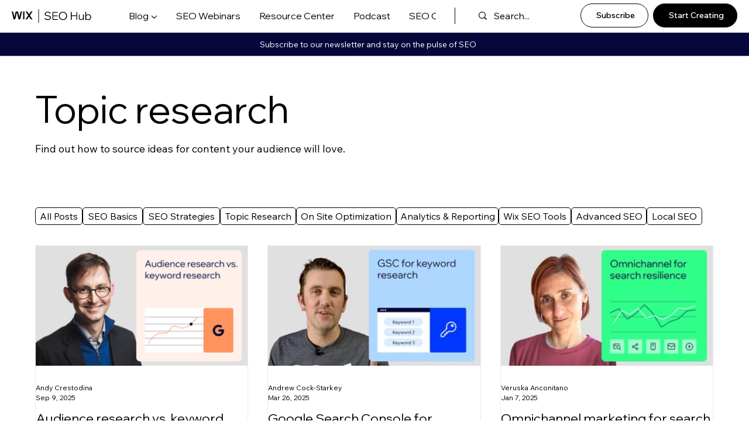

--- FILE ---
content_type: text/css; charset=utf-8
request_url: https://www.wix.com/_serverless/pro-gallery-css-v4-server/layoutCss?ver=2&id=pro-blog&items=0_1402_822%7C0_2804_1644%7C0_1402_822%7C0_2100_1231%7C0_1402_822%7C0_2804_1644%7C0_1402_822%7C0_1402_822%7C0_1402_822%7C0_1402_822%7C0_1402_822%7C0_1402_822%7C0_1402_822%7C0_1402_822%7C0_1402_822%7C0_1600_902%7C0_1600_902%7C0_1600_902%7C0_1600_902%7C0_1600_902&container=419.875_1159.6875_3236_720&options=gallerySizeType:px%7CgallerySizePx:292%7CimageMargin:33%7CisRTL:false%7CgridStyle:1%7CnumberOfImagesPerRow:3%7CgalleryLayout:2%7CtitlePlacement:SHOW_BELOW%7CcubeRatio:1.7777777777777777%7CisVertical:true%7CtextBoxHeight:257
body_size: -113
content:
#pro-gallery-pro-blog [data-hook="item-container"][data-idx="0"].gallery-item-container{opacity: 1 !important;display: block !important;transition: opacity .2s ease !important;top: 0px !important;left: 0px !important;right: auto !important;height: 462px !important;width: 364px !important;} #pro-gallery-pro-blog [data-hook="item-container"][data-idx="0"] .gallery-item-common-info-outer{height: 257px !important;} #pro-gallery-pro-blog [data-hook="item-container"][data-idx="0"] .gallery-item-common-info{height: 257px !important;width: 100% !important;} #pro-gallery-pro-blog [data-hook="item-container"][data-idx="0"] .gallery-item-wrapper{width: 364px !important;height: 205px !important;margin: 0 !important;} #pro-gallery-pro-blog [data-hook="item-container"][data-idx="0"] .gallery-item-content{width: 364px !important;height: 205px !important;margin: 0px 0px !important;opacity: 1 !important;} #pro-gallery-pro-blog [data-hook="item-container"][data-idx="0"] .gallery-item-hover{width: 364px !important;height: 205px !important;opacity: 1 !important;} #pro-gallery-pro-blog [data-hook="item-container"][data-idx="0"] .item-hover-flex-container{width: 364px !important;height: 205px !important;margin: 0px 0px !important;opacity: 1 !important;} #pro-gallery-pro-blog [data-hook="item-container"][data-idx="0"] .gallery-item-wrapper img{width: 100% !important;height: 100% !important;opacity: 1 !important;} #pro-gallery-pro-blog [data-hook="item-container"][data-idx="1"].gallery-item-container{opacity: 1 !important;display: block !important;transition: opacity .2s ease !important;top: 0px !important;left: 397px !important;right: auto !important;height: 462px !important;width: 365px !important;} #pro-gallery-pro-blog [data-hook="item-container"][data-idx="1"] .gallery-item-common-info-outer{height: 257px !important;} #pro-gallery-pro-blog [data-hook="item-container"][data-idx="1"] .gallery-item-common-info{height: 257px !important;width: 100% !important;} #pro-gallery-pro-blog [data-hook="item-container"][data-idx="1"] .gallery-item-wrapper{width: 365px !important;height: 205px !important;margin: 0 !important;} #pro-gallery-pro-blog [data-hook="item-container"][data-idx="1"] .gallery-item-content{width: 365px !important;height: 205px !important;margin: 0px 0px !important;opacity: 1 !important;} #pro-gallery-pro-blog [data-hook="item-container"][data-idx="1"] .gallery-item-hover{width: 365px !important;height: 205px !important;opacity: 1 !important;} #pro-gallery-pro-blog [data-hook="item-container"][data-idx="1"] .item-hover-flex-container{width: 365px !important;height: 205px !important;margin: 0px 0px !important;opacity: 1 !important;} #pro-gallery-pro-blog [data-hook="item-container"][data-idx="1"] .gallery-item-wrapper img{width: 100% !important;height: 100% !important;opacity: 1 !important;} #pro-gallery-pro-blog [data-hook="item-container"][data-idx="2"].gallery-item-container{opacity: 1 !important;display: block !important;transition: opacity .2s ease !important;top: 0px !important;left: 795px !important;right: auto !important;height: 462px !important;width: 364px !important;} #pro-gallery-pro-blog [data-hook="item-container"][data-idx="2"] .gallery-item-common-info-outer{height: 257px !important;} #pro-gallery-pro-blog [data-hook="item-container"][data-idx="2"] .gallery-item-common-info{height: 257px !important;width: 100% !important;} #pro-gallery-pro-blog [data-hook="item-container"][data-idx="2"] .gallery-item-wrapper{width: 364px !important;height: 205px !important;margin: 0 !important;} #pro-gallery-pro-blog [data-hook="item-container"][data-idx="2"] .gallery-item-content{width: 364px !important;height: 205px !important;margin: 0px 0px !important;opacity: 1 !important;} #pro-gallery-pro-blog [data-hook="item-container"][data-idx="2"] .gallery-item-hover{width: 364px !important;height: 205px !important;opacity: 1 !important;} #pro-gallery-pro-blog [data-hook="item-container"][data-idx="2"] .item-hover-flex-container{width: 364px !important;height: 205px !important;margin: 0px 0px !important;opacity: 1 !important;} #pro-gallery-pro-blog [data-hook="item-container"][data-idx="2"] .gallery-item-wrapper img{width: 100% !important;height: 100% !important;opacity: 1 !important;} #pro-gallery-pro-blog [data-hook="item-container"][data-idx="3"].gallery-item-container{opacity: 1 !important;display: block !important;transition: opacity .2s ease !important;top: 495px !important;left: 0px !important;right: auto !important;height: 462px !important;width: 364px !important;} #pro-gallery-pro-blog [data-hook="item-container"][data-idx="3"] .gallery-item-common-info-outer{height: 257px !important;} #pro-gallery-pro-blog [data-hook="item-container"][data-idx="3"] .gallery-item-common-info{height: 257px !important;width: 100% !important;} #pro-gallery-pro-blog [data-hook="item-container"][data-idx="3"] .gallery-item-wrapper{width: 364px !important;height: 205px !important;margin: 0 !important;} #pro-gallery-pro-blog [data-hook="item-container"][data-idx="3"] .gallery-item-content{width: 364px !important;height: 205px !important;margin: 0px 0px !important;opacity: 1 !important;} #pro-gallery-pro-blog [data-hook="item-container"][data-idx="3"] .gallery-item-hover{width: 364px !important;height: 205px !important;opacity: 1 !important;} #pro-gallery-pro-blog [data-hook="item-container"][data-idx="3"] .item-hover-flex-container{width: 364px !important;height: 205px !important;margin: 0px 0px !important;opacity: 1 !important;} #pro-gallery-pro-blog [data-hook="item-container"][data-idx="3"] .gallery-item-wrapper img{width: 100% !important;height: 100% !important;opacity: 1 !important;} #pro-gallery-pro-blog [data-hook="item-container"][data-idx="4"]{display: none !important;} #pro-gallery-pro-blog [data-hook="item-container"][data-idx="5"]{display: none !important;} #pro-gallery-pro-blog [data-hook="item-container"][data-idx="6"]{display: none !important;} #pro-gallery-pro-blog [data-hook="item-container"][data-idx="7"]{display: none !important;} #pro-gallery-pro-blog [data-hook="item-container"][data-idx="8"]{display: none !important;} #pro-gallery-pro-blog [data-hook="item-container"][data-idx="9"]{display: none !important;} #pro-gallery-pro-blog [data-hook="item-container"][data-idx="10"]{display: none !important;} #pro-gallery-pro-blog [data-hook="item-container"][data-idx="11"]{display: none !important;} #pro-gallery-pro-blog [data-hook="item-container"][data-idx="12"]{display: none !important;} #pro-gallery-pro-blog [data-hook="item-container"][data-idx="13"]{display: none !important;} #pro-gallery-pro-blog [data-hook="item-container"][data-idx="14"]{display: none !important;} #pro-gallery-pro-blog [data-hook="item-container"][data-idx="15"]{display: none !important;} #pro-gallery-pro-blog [data-hook="item-container"][data-idx="16"]{display: none !important;} #pro-gallery-pro-blog [data-hook="item-container"][data-idx="17"]{display: none !important;} #pro-gallery-pro-blog [data-hook="item-container"][data-idx="18"]{display: none !important;} #pro-gallery-pro-blog [data-hook="item-container"][data-idx="19"]{display: none !important;} #pro-gallery-pro-blog .pro-gallery-prerender{height:3430.25px !important;}#pro-gallery-pro-blog {height:3430.25px !important; width:1160px !important;}#pro-gallery-pro-blog .pro-gallery-margin-container {height:3430.25px !important;}#pro-gallery-pro-blog .pro-gallery {height:3430.25px !important; width:1160px !important;}#pro-gallery-pro-blog .pro-gallery-parent-container {height:3430.25px !important; width:1192px !important;}